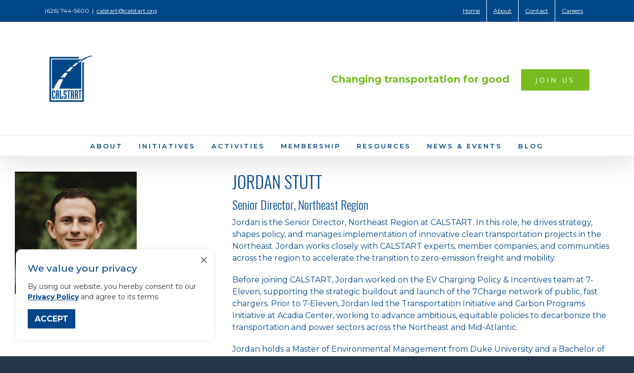

--- FILE ---
content_type: text/javascript
request_url: https://polo.feathr.co/v1/analytics/match/script.js?a_id=5d8e5c5f2c8b050037ac29be&pk=feathr
body_size: -601
content:
(function (w) {
    
        
        
    if (typeof w.feathr === 'function') {
        w.feathr('match', '697286c97a87f2000261f579');
    }
        
    
}(window));